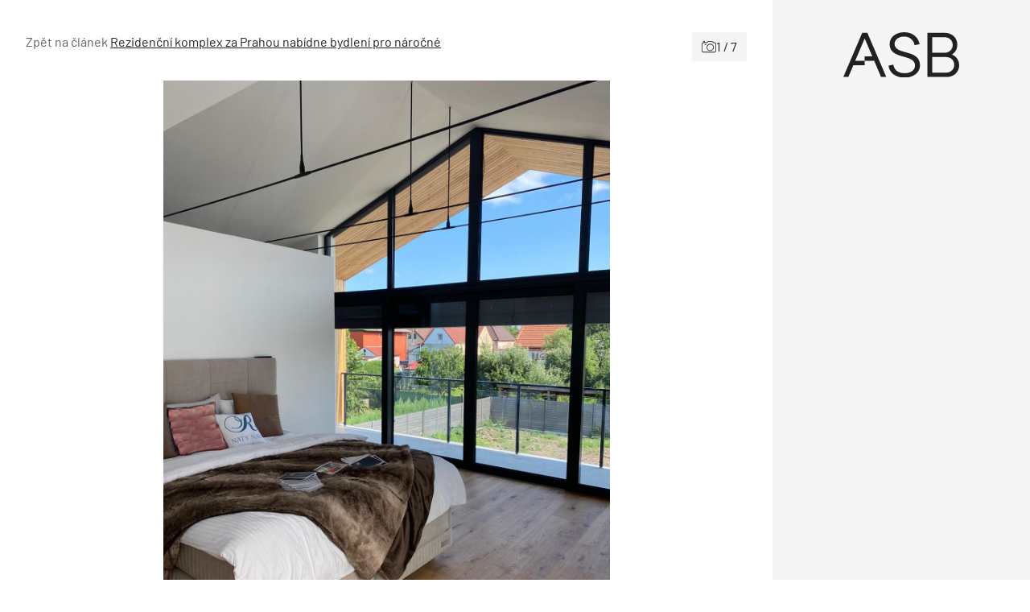

--- FILE ---
content_type: text/html; charset=utf-8
request_url: https://www.google.com/recaptcha/api2/aframe
body_size: 268
content:
<!DOCTYPE HTML><html><head><meta http-equiv="content-type" content="text/html; charset=UTF-8"></head><body><script nonce="6j0gEFc6_uwJ9RW1lHHDYA">/** Anti-fraud and anti-abuse applications only. See google.com/recaptcha */ try{var clients={'sodar':'https://pagead2.googlesyndication.com/pagead/sodar?'};window.addEventListener("message",function(a){try{if(a.source===window.parent){var b=JSON.parse(a.data);var c=clients[b['id']];if(c){var d=document.createElement('img');d.src=c+b['params']+'&rc='+(localStorage.getItem("rc::a")?sessionStorage.getItem("rc::b"):"");window.document.body.appendChild(d);sessionStorage.setItem("rc::e",parseInt(sessionStorage.getItem("rc::e")||0)+1);localStorage.setItem("rc::h",'1769075822121');}}}catch(b){}});window.parent.postMessage("_grecaptcha_ready", "*");}catch(b){}</script></body></html>